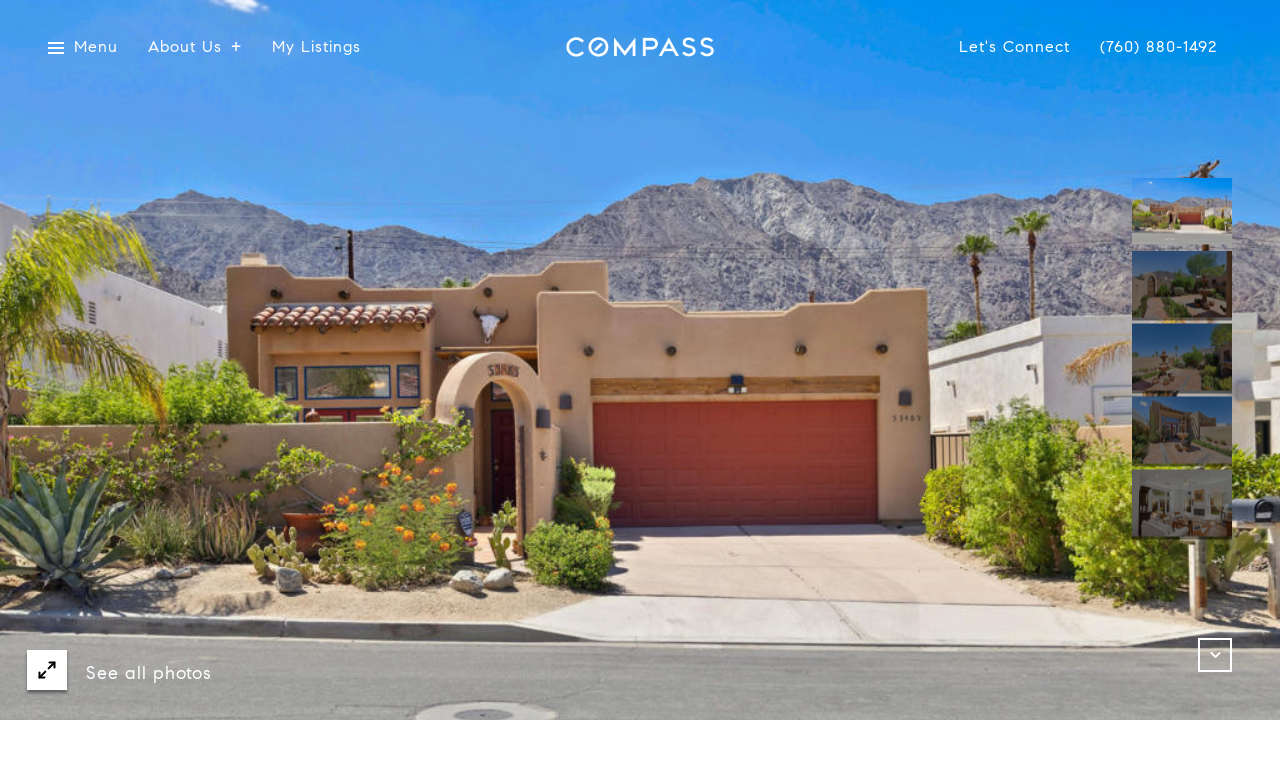

--- FILE ---
content_type: text/html; charset=utf-8
request_url: https://bss.luxurypresence.com/buttons/googleOneTap?companyId=2b423438-6c35-4179-810f-28413a9d8d8c&websiteId=ffe8d04f-7aff-4a9e-8bf3-574e65ee21df&pageId=a2f94fee-d760-49d7-91f5-eaa468c86e5b&sourceUrl=https%3A%2F%2Fscottehrens.com%2Fproperties%2F53465-avenida-velasco-la-quinta-ca-us-92253-219110812da&pageMeta=%7B%22sourceResource%22%3A%22properties%22%2C%22pageElementId%22%3A%2252bee430-a185-4db6-82ae-77cea54157e9%22%2C%22pageQueryVariables%22%3A%7B%22property%22%3A%7B%22id%22%3A%2252bee430-a185-4db6-82ae-77cea54157e9%22%7D%2C%22properties%22%3A%7B%22relatedNeighborhoodPropertyId%22%3A%2252bee430-a185-4db6-82ae-77cea54157e9%22%2C%22sort%22%3A%22salesPrice%22%7D%2C%22neighborhood%22%3A%7B%7D%2C%22pressReleases%22%3A%7B%22propertyId%22%3A%2252bee430-a185-4db6-82ae-77cea54157e9%22%7D%7D%7D
body_size: 2865
content:
<style>
  html, body {margin: 0; padding: 0;}
</style>
<script src="https://accounts.google.com/gsi/client" async defer></script>
<script>
const parseURL = (url) => {
    const a = document.createElement('a');
    a.href = url;
    return a.origin;
}

const login = (token, provider, source)  => {
  const origin = (window.location != window.parent.location)
    ? parseURL(document.referrer)
    : window.location.origin;  
  const xhr = new XMLHttpRequest();
  xhr.responseType = 'json';
  xhr.onreadystatechange = function() {
    if (xhr.readyState === 4) {
      const response = xhr.response;
      const msg = {
        event: response.status,
        provider: provider,
        source: source,
        token: token
      }
      window.parent.postMessage(msg, origin);
    }
  }
  xhr.withCredentials = true;
  xhr.open('POST', `${origin}/api/v1/auth/login`, true);
  xhr.setRequestHeader("Content-Type", "application/json;charset=UTF-8");
  xhr.send(JSON.stringify({
    token,
    provider,
    source,
    websiteId: 'ffe8d04f-7aff-4a9e-8bf3-574e65ee21df',
    companyId: '2b423438-6c35-4179-810f-28413a9d8d8c',
    pageId: 'a2f94fee-d760-49d7-91f5-eaa468c86e5b',
    sourceUrl: 'https://scottehrens.com/properties/53465-avenida-velasco-la-quinta-ca-us-92253-219110812da',
    pageMeta: '{"sourceResource":"properties","pageElementId":"52bee430-a185-4db6-82ae-77cea54157e9","pageQueryVariables":{"property":{"id":"52bee430-a185-4db6-82ae-77cea54157e9"},"properties":{"relatedNeighborhoodPropertyId":"52bee430-a185-4db6-82ae-77cea54157e9","sort":"salesPrice"},"neighborhood":{},"pressReleases":{"propertyId":"52bee430-a185-4db6-82ae-77cea54157e9"}}}',
    utm: '',
    referrer: ''
  }));
}

function getExpirationCookie(expiresInMiliseconds) {
  const tomorrow  = new Date(Date.now() + expiresInMiliseconds); // The Date object returns today's timestamp
  return `scottehrens.com-SID=true; expires=${tomorrow.toUTCString()}; path=/; Secure; SameSite=None`;
}

function handleCredentialResponse(response) {
  document.cookie = getExpirationCookie(24 * 60 * 60 * 1000); // 1 day
  login(response.credential, 'GOOGLE', 'GOOGLE_SIGN_ON');
}

function handleClose() {
  const msg = {
    event: 'cancel',
    provider: 'GOOGLE',
    source: 'GOOGLE_SIGN_ON'
  }
  const origin = (window.location != window.parent.location)
    ? parseURL(document.referrer)
    : window.location.origin;
  window.parent.postMessage(msg, origin);
  document.cookie = getExpirationCookie(2 * 60 * 60 * 1000); // 2 hours
}

</script>
<div id="g_id_onload"
  data-client_id="673515100752-7s6f6j0qab4skl22cjpp7eirb2rjmfcg.apps.googleusercontent.com"
  data-callback="handleCredentialResponse"
  data-intermediate_iframe_close_callback="handleClose"
  data-state_cookie_domain = "scottehrens.com"
  data-allowed_parent_origin="https://scottehrens.com"
  data-skip_prompt_cookie="scottehrens.com-SID"
  data-cancel_on_tap_outside="false"
></div>